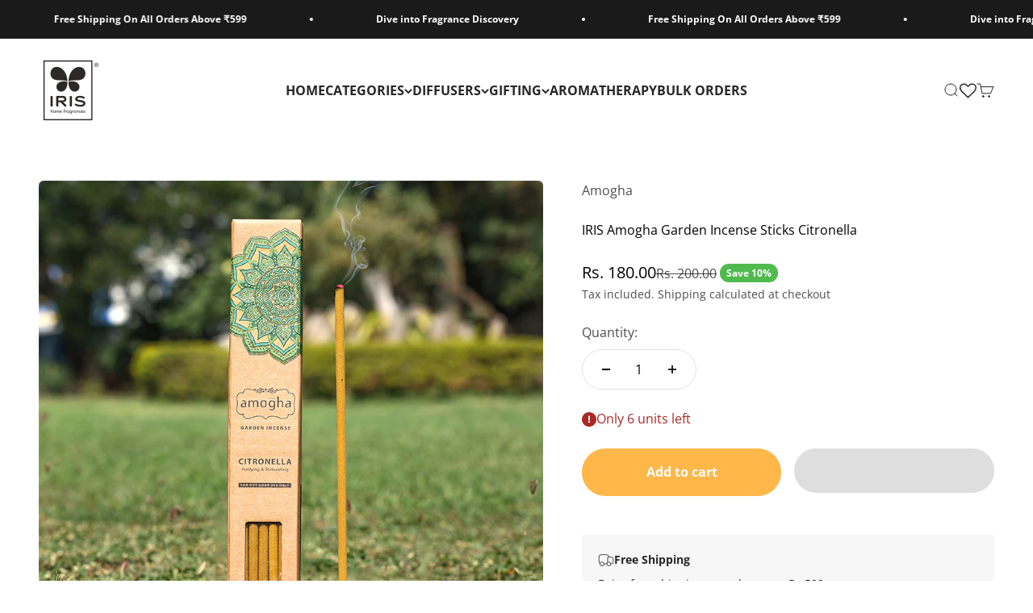

--- FILE ---
content_type: text/css
request_url: https://irishomefragrances.com/cdn/shop/t/46/assets/custom.css?v=63472095731012621221764930670
body_size: 46
content:
@media screen and (pointer: fine){.product-card__quick-buy{opacity:1!important;visibility:visible!important}}.product-card__quick-buy .button{width:98%;margin-block:10px;display:block;margin:10px auto 0!important}@media (min-width: 900px){.product-card .product-card__title{display:-webkit-box;-webkit-line-clamp:1;-webkit-box-orient:vertical;overflow:hidden}.product-card--show-secondary-media .product-card__info{padding:10px 10px 20px!important;align-content:stretch!important}.product-card{border:1px solid #ddd}}.wishlist-wrapper,.wishlisthero-floating button{border-radius:50%;background:#fff}.no-touchevents a:hover .text-animation--underline-in-header,.no-touchevents button:hover .text-animation--underline-in-header{background-size:0!important}.wishlist-wrapper{position:absolute;z-index:2;top:5px;right:5px}span.wishlist-hero-items-count.wishlist-hero-items-count-text-plain.cart-count-bubble.wishlist-hero-header-show-count-only.wishlist-hero-items-count-exists{position:absolute;top:50%}button.btn.product__form--add-to-cart.btn.btn--secondary-accent.button.button--full-width.product-form__buttons{height:54px!important}.custom-h-stack{justify-content:center!important}@media screen and (max-width: 768px){.custom-h-stack{justify-content:center!important;display:block!important;text-align:center}}.pswp--open{display:block!important}.prose a:not(.button),.reversed-link{background:0 0!important}@media screen and (min-width: 1400px){.footer__block--newsletter{flex-basis:20%!important}}@media screen and (min-width: 1000px) and (max-width: 1400px){.footer__block-list{flex-wrap:wrap!important}.footer__block--newsletter{flex-basis:33.33%!important}}.footer .form-control label.floating-label,sale-price.text-on-sale{color:#000!important}.link,.prose a:not(.button){background:0 0!important;transition:none!important}.footer .form-control{background:#fff}.footer .form-control .input,.footer .form-control .select,.footer .form-control .textarea{border-radius:0!important;color:#000!important}.footer .form-control .circle-chevron{background:#d9d9d9!important}.footer .form-control svg.icon.icon-chevron-right-small.reverse-icon{color:#000}.footer .form-control button.circle-chevron:hover{background:#666!important}@media screen and (max-width: 699px){.mobsearchbar_hide{display:none}button.button.button--lg.button--outline.button--secondary.w-full{background:#000!important;box-shadow:none!important;color:#fff!important}}@media screen and (min-width: 350px) and (max-width: 899px){.product-card .product-card__title{display:-webkit-box;-webkit-line-clamp:2;-webkit-box-orient:vertical;overflow:hidden}.product-card__info .v-stack{height:140px!important}}.product-card__info .v-stack{align-content:space-between!important}@media screen and (max-width: 349px){.product-card .product-card__title{display:-webkit-box;-webkit-line-clamp:3;-webkit-box-orient:vertical;overflow:hidden}.product-card__info .v-stack{height:190px!important}}@media screen and (min-width: 700px){.header__icon-list .sm\:hidden{display:none}}
/*# sourceMappingURL=/cdn/shop/t/46/assets/custom.css.map?v=63472095731012621221764930670 */


--- FILE ---
content_type: text/css
request_url: https://cdn.shopify.com/extensions/122dd9a4-b554-47ec-943e-21743278eae5/bogo-797/assets/wbogo2.min.css
body_size: 5835
content:
*{box-sizing:border-box}.nuo-fens-nuo-fens-feeniksPopupMain{align-items:center;background-color:rgba(0,0,0,.5);bottom:0;display:flex;height:100%;justify-content:center;left:0;overflow:auto;padding-bottom:8rem;padding-top:8rem;position:fixed;right:0;top:0;width:100%;z-index:1000000000000000000}.nuo-fens-feeniksPopup{background:#fff;border-radius:17px;max-width:600px;min-height:320px;position:relative;width:100%}.nuo-fens-feeniksPopupBody{max-height:50vh;overflow:auto}.nuo-fens-feeniksPopupBody::-webkit-scrollbar{width:7px}.nuo-fens-feeniksPopupBody::-webkit-scrollbar-track{background-color:transparent}.nuo-fens-feeniksPopupBody::-webkit-scrollbar-thumb{background-color:grey;border-radius:6px}.nuo-fens-feeniksPopupHeader{border-radius:15px 15px 0 0;padding:20px 10px}.nuo-fens-feeniksPopupHeader h2{display:block;font-weight:700;letter-spacing:0;line-height:normal;margin:0;padding:0;text-align:center}.nuo-fens-feeniksPopupHeader h3{font-size:18px;margin:10px 0 0;text-align:center}.nuo-fens-feeniksMainProduct{align-items:flex-start;background:#e5effd;display:flex;padding:30px 25px}.nuo-fens-feeniksMainProduct .nuo-fens-imgBox{cursor:pointer;margin-right:20px;position:relative;width:auto}.nuo-fens-feeniksMainProduct .nuo-fens-imgBox img{border-radius:2px;box-shadow:0 0 2px rgba(0,0,0,.2),0 2px 10px rgba(0,0,0,.1);display:block;height:90px;max-width:none;object-fit:cover;width:90px}.nuo-fens-feeniksMainProduct .nuo-fens-imgBox .greenCircle{background:#50b83c;border-radius:15px;height:15px;position:absolute;right:-5px;top:-5px;width:15px}.nuo-fens-feeniksMainProduct .nuo-fens-imgBox .greenCircle:after{border:2px solid #fff;border-width:0 1px 1px 0;content:"";height:7px;left:6px;position:absolute;top:3px;transform:rotate(40deg);width:3px}.nuo-fens-feeniksMainProduct .nuo-fens-productName{color:#202223;float:left;font-size:14px;font-weight:600;line-height:normal;margin:0}.nuo-fens-productQuantity{color:#202223;margin-left:10px}.nuo-fens-feeniksMainProduct .nuo-fens-productPrice{font-size:14px;font-weight:400;letter-spacing:0;line-height:20px}.nuo-fens-feeniksMainProduct .nuo-fens-productName .upsell-product-link{color:inherit;letter-spacing:0;text-decoration:none;text-transform:capitalize}.nuo-fens-feeniksItem{border-bottom:1px solid hsla(0,0%,80%,.5);list-style:none;margin-left:40px;padding:30px 0 0;position:relative}.nuo-fens-feeniksItem:last-child{border:none}.nuo-fens-feeniksItemInner{align-items:start;display:flex;justify-content:space-between;margin:0;padding-bottom:1.5rem;padding-right:1.5rem}.nuo-fens-feeniksItemInner.addedOpacity{opacity:.5}.nuo-fens-feeniksItem .nuo-fens-prductDesc{align-items:start;display:flex;justify-content:flex-start;margin:0;position:relative;width:100%}.nuo-fens-feeniksItem .nuo-fens-prductDesc .nuo-fens-imgBox{cursor:pointer;padding:2px 2rem;position:relative}.nuo-fens-feeniksItem .nuo-fens-prductDesc .nuo-fens-imgBox .nuo-fens-imgBoxInner{border-radius:2px;box-shadow:0 0 2px rgba(0,0,0,.2),0 2px 10px rgba(0,0,0,.1);display:flex;flex-direction:column;height:80px;justify-content:center;min-width:80px;position:relative;width:80px}.nuo-fens-feeniksItem .nuo-fens-prductDesc .nuo-fens-imgBox .nuo-fens-imgBoxInner img{border-radius:2px;box-shadow:0 0 2px rgba(0,0,0,.2),0 2px 10px rgba(0,0,0,.1);height:80px;object-fit:cover;width:auto}.nuo-fens-feeniksItem:last-child .nuo-fens-imgBox:before{background:transparent;border:1px solid #e6e6e6;border-radius:0 0 0 10px;border-width:0 0 1px 1px;height:162%;top:-33px}.nuo-fens-feeniksOtherProducts ul{margin:0;padding:0}.nuo-fens-feeniksItem .nuo-fens-productAction{align-items:center;display:block;margin:auto 0;position:relative}.nuo-fens-feeniksItem .nuo-fens-productAction .nuo-fens-quantitySelector{margin-right:1rem;position:relative}.nuo-fens-feeniksItem .nuo-fens-productAction .nuo-fens-quantitySelector input{appearance:none;border:1px solid #e6e6e6;color:#515151;font-size:14px;height:1rem;line-height:20px;padding:1.1rem 1rem;width:5rem}.nuo-fens-feeniksItem .nuo-fens-productAction .nuo-fens-quantityButtonWrap{height:100%;position:absolute;right:0;top:0;width:2rem}.nuo-fens-feeniksItem .nuo-fens-productAction .nuo-fens-quantityButtonWrap button{align-items:center;border:1px solid #e6e6e6;cursor:pointer;display:flex;height:50%;justify-content:center;transition:all .1s;width:100%}.nuo-fens-atcButton{margin-left:auto;width:144px}.nuo-fens-feeniksItem .nuo-fens-productAction .nuo-fens-atcButton button{align-items:center;background:#36af7a;border:1px solid #fff;border-radius:4px;box-shadow:inset 0 2px 0 rgb(0 0 0/5%);cursor:pointer;display:flex;font-family:inherit;font-size:14px;font-weight:400;height:auto;justify-content:center;line-height:20px;padding:8px;text-transform:inherit;transition-duration:.1s;transition-property:background-color,border-color,color,fill,stroke;width:100%}.nuo-fens-feeniksItem .nuo-fens-productAction .nuo-fens-atcButton button:hover{opacity:.7}.nuo-fens-feeniksItem .nuo-fens-productAction .nuo-fens-atcButton button svg{margin:0 5px 0 0;width:1.5rem}.nuo-fens-feeniksItem .nuo-fens-infoBox .nuo-fens-productName{color:#202223;font-size:14px;font-weight:600;letter-spacing:0;line-height:normal;overflow-wrap:break-word}.nuo-fens-feeniksItem .nuo-fens-infoBox .nuo-fens-productName .upsell-product-link{color:inherit;text-decoration:none;text-transform:capitalize}.nuo-fens-feeniksItem .nuo-fens-productPrice{font-weight:600;letter-spacing:0;line-height:normal;margin-top:5px}.nuo-fens-feeniksItem .nuo-fens-productPrice .nuo-fens-compare{color:#202223;font-size:14px;font-weight:400;line-height:20px;padding:0 5px 0 0;text-decoration:line-through}.nuo-fens-feeniksItem .nuo-fens-productPrice .nuo-fens-price{color:#d72c0d;font-size:14px;font-weight:600;line-height:20px}.nuo-fens-feeniksItem .nuo-fens-variantSelectorWrap{margin:10px 0 0;max-width:100%;position:relative}.namePriceWrap{display:flex;flex-direction:column;width:100%}.nuo-fens-feeniksItem .nuo-fens-variantSelectorWrap:after{border-width:1px 1px 0 0;content:"";height:6px;position:absolute;right:10px;top:12px;transform:rotate(135deg);width:6px}.nuo-fens-feeniksItem .nuo-fens-variantSelectorWrap select{appearance:none;background:#fff;border:1px solid #e6e6e6;font-family:inherit;font-size:14px;height:auto;padding:5px 25px 5px 10px;position:relative;text-indent:0;width:85%}.nuo-fens-feeniksItem .nuo-fens-infoBox{display:flex;gap:10px;justify-content:space-between;margin:auto 0;width:100%}.nuo-fens-feeniksPopupClose svg{cursor:pointer;position:absolute;right:10px;top:10px}.nuo-fens-feeniksPopupClose svg path{fill:#ccc}.nuo-fens-feeniksPopupClose svg:hover path{fill:#000}.nuo-fens-popup-mark a{color:#bdc1cc;font-size:13px;font-weight:400;line-height:20px;text-decoration-line:none}.nuo-fens-popup-mark{text-align:center}.countdown_timer_wrapper .nuo-fens-popup-mark{padding-top:1rem}.nuo-fens-footer-text{max-width:8rem}.nuo-fens-feeniksPopupFooter button{align-items:center;background:#000;border:1px solid #fff8f8;border-radius:4px;box-shadow:0 2px 1px rgb(0 0 0/5%),0 0 1px rgba(0,0,0,.25);color:#fff;cursor:pointer;display:flex;font-family:inherit;font-size:14px;font-weight:500;justify-content:center;line-height:20px;min-width:9rem;padding:8px 20px;text-transform:inherit;width:auto}.nuo-fens-productAction span{min-width:5rem;overflow-wrap:break-word;padding:0 7px}.nuo-fens-feeniksPopupFooter button:hover{opacity:.7}.nuo-fens-feeniksPopupFooter button svg{height:20px;margin:0 10px 0 0;width:20px}.nuo-fens-feeniksPopupFooter{align-items:center;border-radius:0 0 15px 15px;border-top:1px solid #e6e6e6;display:flex;justify-content:flex-end;padding:1rem 2.1rem}.nuo-fens-now-no-thanks{font-size:14px;font-weight:400;left:20px;letter-spacing:0;line-height:20px;margin:0 20px 0 0;overflow-wrap:break-word;position:absolute;text-decoration:underline;text-transform:inherit;width:30%}.nuo-fens-feeniksPopupFooter button.nuo-fens-checkout{margin:0 0 0 10px}.nuo-fens-imgBox svg{stroke:#fff;stroke-width:5px;border-radius:50%;display:block;height:15px;position:absolute;right:-7px;top:-5px;width:15px}.nuo-fens-imgBox svg circle{stroke:#50b83c;stroke-width:2px}.nuo-fens-animated-checkmark--finished{box-shadow:inset 0 0 0 30px #50b83c}.nuo-fens-origin-center{-webkit-transform-origin:center;transform-origin:center}.nuo-fens-animated-arrow--finished>circle,.nuo-fens-animated-arrow--finished>path,.nuo-fens-animated-checkmark--finished>circle,.nuo-fens-animated-checkmark--finished>path{stroke-dashoffset:0;-webkit-transform:translate(0);transform:translate(0)}.checkmark__check{stroke-dasharray:48;stroke-dashoffset:48;-webkit-animation:animated-stroke .3s cubic-bezier(.65,0,.45,1) .8s forwards;animation:animated-stroke .3s cubic-bezier(.65,0,.45,1) .8s forwards;-webkit-transform-origin:50% 50%;transform-origin:50% 50%}.checkmark__circle{stroke-dasharray:166;stroke-dashoffset:166;stroke-miterlimit:10;fill:none;-webkit-animation:animated-stroke .6s cubic-bezier(.65,0,.45,1);animation:animated-stroke .6s cubic-bezier(.65,0,.45,1)}.nuo-fens-feeniksFbtContainer{margin:0 auto;max-width:1170px;padding:0 30px 50px}.nuo-fens-feeniksFbtContainer .nuo-fens-fbtHeading h2{font-size:24px;font-weight:600;letter-spacing:0;line-height:normal;margin:30px 0}.nuo-fens-feeniksFbtContainer .text-center{text-align:center}.nuo-fens-feeniksFbtContainer .text-left{text-align:left}.nuo-fens-feeniksFbtContainer .text-right{text-align:right}.nuo-fens-feeniksFbtContainer.nuo-fens-bundle-list-item_2 .nuo-fens-fbtImageRow .nuo-fens-fbtImagePlusWrap{width:40%}.nuo-fens-feeniksFbtContainer.nuo-fens-bundle-list-item_2 .nuo-fens-fbtImageRow .nuo-fens-fbtImageBox{width:45%}.nuo-fens-feeniksFbtContainer.nuo-fens-bundle-list-item_2 .nuo-fens-fbtImageRow .nuo-fens-fbtPlusSign{width:10%}.nuo-fens-feeniksFbtContainer.nuo-fens-bundle-list-item_1 .nuo-fens-fbtImageRow .nuo-fens-fbtImagePlusWrap{width:20%}.nuo-fens-feeniksFbtContainer.nuo-fens-bundle-list-item_1 .nuo-fens-fbtImageRow .nuo-fens-fbtImageBox{width:100%}.nuo-fens-feeniksFbtContainer.nuo-fens-bundle-list-item_4 .nuo-fens-fbtImageRow .nuo-fens-fbtImageBox{width:21%}.nuo-fens-feeniksFbtContainer .nuo-fens-fbtImageRow{align-items:center;display:flex;flex-wrap:wrap}.nuo-fens-feeniksFbtContainer .nuo-fens-fbtImageRow .nuo-fens-fbtProductBgImage{background-position:50%!important;background-repeat:no-repeat!important;background-size:contain!important;background:#fff;border:1px solid #ededed;display:block;height:100%;max-width:100%;padding:100% 0 0;width:100%}.nuo-fens-feeniksFbtContainer .nuo-fens-fbtImageRow .nuo-fens-fbtProductBgImage.nuo-fens-fbtProductBgImageHover{bottom:0;height:auto;left:0;opacity:0;position:absolute;right:0;top:0;width:100%}.nuo-fens-feeniksFbtContainer .nuo-fens-fbtImageRow .nuo-fens-fbtImagePlusWrap{align-items:center;display:flex;flex-wrap:wrap;width:60%}.nuo-fens-feeniksFbtContainer .nuo-fens-fbtImageRow .nuo-fens-fbtATCBox{width:14%}.nuo-fens-feeniksFbtContainer .nuo-fens-fbtImageRow .nuo-fens-fbtPlusSign{font-size:30px;margin:0;width:5%}.nuo-fens-feeniksFbtContainer .nuo-fens-fbtImageRow .nuo-fens-fbtImageBox{cursor:pointer;position:relative;width:30%}.nuo-fens-feeniksFbtContainer .nuo-fens-fbtImageRow .nuo-fens-fbtEqualSign{font-size:30px;padding:0;width:6%}.nuo-fens-feeniksFbtContainer .nuo-fens-fbtImageRow .nuo-fens-fbtAddtocart button{border:none;border-radius:0;letter-spacing:0;line-height:normal;padding:15px 30px;text-transform:uppercase;width:100%}.nuo-fens-feeniksFbtContainer .nuo-fens-fbtImageRow .nuo-fens-fbtTotalPrice{font-family:inherit;font-size:20px;font-weight:600;line-height:normal;margin:0 0 10px;padding:0}.nuo-fens-feeniksFbtContainer .nuo-fens-fbtDescRow{display:block;margin:30px 0 0}.nuo-fens-feeniksFbtContainer .nuo-fens-fbtDescBox{align-items:center;display:flex;flex-wrap:wrap;margin:0 0 10px;position:relative}.nuo-fens-feeniksFbtContainer .nuo-fens-fbtDescBox label{background:#000;border:1px solid #000;border-radius:2px;height:20px;left:0;position:absolute;width:20px}.nuo-fens-feeniksFbtContainer .nuo-fens-fbtDescBox input#fbtCheckBox:checked~label:before{border:2px solid #fff;border-left:0;border-top:0;content:"";height:10px;left:7px;position:absolute;top:2px;transform:rotate(37deg);width:5px}.nuo-fens-feeniksFbtContainer .nuo-fens-fbtDescBox input#fbtCheckBox{height:20px;margin:0;opacity:0;width:20px;z-index:1}.nuo-fens-feeniksFbtContainer .nuo-fens-fbtDescRow .nuo-fens-fbtProductTitle a{color:inherit;font-weight:400;letter-spacing:0;line-height:normal;margin:0;padding:0 15px;text-decoration:none}.nuo-fens-feeniksFbtContainer .nuo-fens-fbtDescRow .nuo-fens-fbtProductVariantSelector{appearance:none;-webkit-appearance:none;background:transparent;background-image:none!important;border:1px solid #e5e5e5;font-size:12px;height:30px;margin:0 15px 0 0;min-width:100px;padding:0 20px 0 5px;position:relative}.nuo-fens-feeniksFbtContainer .nuo-fens-fbtDescRow .nuo-fens-fbtProductVariantSelector:after{border:1px solid #000;content:"";height:20px;position:absolute;right:8px;top:0;width:20px;z-index:1}.nuo-fens-feeniksFbtContainer .nuo-fens-fbtDescRow .nuo-fens-fbtProductPrice{font-weight:400;letter-spacing:0;line-height:normal;padding:0 15px 0 0}.nuo-fens-feeniksFbtContainer .nuo-fens-fbtDescRow .nuo-fens-fbtProductTitle{margin:0}.nuo-fens-product-variant-field:not([disabled]){cursor:pointer}.nuo-fens-product-variant-field{appearance:none;background-color:#fff!important;background-image:url("data:image/svg+xml;charset=utf-8,%3Csvg xmlns='http://www.w3.org/2000/svg' width='8' height='5'%3E%3Cpath fill='%23666' d='m0 0 3.5 4.4C3.7 4.4 7.1 0 7.1 0H0z'/%3E%3C/svg%3E")!important;background-position:right 10px center!important;background-repeat:no-repeat!important;background-size:initial!important;border:1px solid rgba(0,0,0,.1)!important;border-radius:5px;font-size:1em;line-height:1.2;margin:0 10px 0 0!important;min-width:70px;padding:8px 28px 8px 14px}@media screen and (max-width:1024px){.nuo-fens-feeniksFbtContainer .nuo-fens-fbtImageRow .nuo-fens-fbtImagePlusWrap{width:74%}.nuo-fens-feeniksFbtContainer .nuo-fens-fbtImageRow .nuo-fens-fbtATCBox{width:20%}}@media screen and (max-width:600px){.nuo-fens-feeniksFbtContainer{padding:0 10px 30px}.nuo-fens-feeniksFbtContainer .nuo-fens-fbtImageRow .nuo-fens-fbtPlusSign{font-size:20px;margin:0 5px;width:5%}.nuo-fens-feeniksFbtContainer .nuo-fens-fbtImageRow .nuo-fens-fbtImageBox{width:27%}.nuo-fens-feeniksFbtContainer .nuo-fens-fbtImageRow .nuo-fens-fbtEqualSign{font-size:25px;padding:0 15px;width:5%}.nuo-fens-feeniksFbtContainer .nuo-fens-fbtImageRow .nuo-fens-fbtATCBox{margin:20px 0 0;width:100%}.nuo-fens-feeniksFbtContainer .nuo-fens-fbtImageRow .nuo-fens-fbtImagePlusWrap,.nuo-fens-feeniksFbtContainer.nuo-fens-bundle-list-item_2 .nuo-fens-fbtImageRow .nuo-fens-fbtImagePlusWrap{width:91%}.nuo-fens-feeniksFbtContainer .nuo-fens-fbtDescBox label{top:2px}.nuo-fens-feeniksFbtContainer .nuo-fens-fbtDescRow .nuo-fens-fbtProductTitle{max-width:300px;padding:0 15px 5px 5px;text-align:left!important}.nuo-fens-feeniksFbtContainer .nuo-fens-fbtDescBox{margin:0 0 20px}.nuo-fens-product-variant-field{padding:6px 26px 6px 10px}.nuo-fens-feeniksFbtContainer .nuo-fens-fbtDescRow .nuo-fens-fbtProductPrice{padding:0 15px 5px 0}.nuo-fens-feeniksFbtContainer.nuo-fens-bundle-list-item_2 .nuo-fens-fbtImageRow .nuo-fens-fbtImageBox{width:43%}.nuo-fens-feeniksFbtContainer .nuo-fens-product-variant-field{margin:0 10px 5px 0!important;padding:5px 28px 5px 10px!important}.nuo-fens-feeniksFbtContainer.nuo-fens-bundle-list-item_4 .nuo-fens-fbtImageRow .nuo-fens-fbtImageBox{width:19%}}.nuo-fens-feeniksFbtContainer{font-family:inherit;font-size:20px}.nuo-fens-feeniksFbtContainer .nuo-fens-fbtDescRow .nuo-fens-fbtProductTitle a{font-family:inherit;font-size:16px}.nuo-fens-feeniksFbtContainer .nuo-fens-fbtDescRow .nuo-fens-fbtProductPrice{color:#000;font-family:inherit;font-size:14px}.nuo-fens-feeniksFbtContainer .nuo-fens-fbtDescRow .nuo-fens-fbtProductPrice span.nuo-fens-product-price{color:#7f7f7f}.nuo-fens-feeniksFbtContainer .nuo-fens-fbtImageRow .nuo-fens-fbtAddtocart button{background:#000;color:#fff;font-family:inherit;font-size:16px}.nuo-fens-feeniksPopupHeader h2{font-family:inherit;font-size:20px}.nuo-fens-feeniksItem .nuo-fens-productPrice{color:#000;font-family:inherit;font-size:14px}.wbadge{--inset:0;height:100%;overflow:hidden;position:absolute;text-align:center;width:100%;z-index:1!important}.wbadge:after{content:"";display:block;padding-bottom:100%}.wbadge-content{background:var(--background);color:var(--color);height:100%;min-height:1.5em;padding-top:30%;position:absolute;width:100%}.wbadge-text{font-weight:400}.wbadge-position-topLeft{bottom:auto;left:0;right:auto;top:0}.wbadge-position-topRight{bottom:auto;left:auto;right:0;top:0}.wbadge-position-bottomLeft{bottom:0;left:0;right:auto;top:auto}.wbadge-position-bottomRight{bottom:0;left:auto;right:0;top:auto}.wbadge-position-topLeft .wbadge-content{bottom:auto;left:var(--inset);right:auto;top:var(--inset)}.wbadge-position-topRight .wbadge-content{bottom:auto;left:auto;right:var(--inset);top:var(--inset)}.wbadge-position-bottomLeft .wbadge-content{bottom:var(--inset);left:var(--inset);right:auto;top:auto}.wbadge-position-bottomRight .wbadge-content{bottom:var(--inset);left:auto;right:var(--inset);top:auto}.wbadge-type-ribbon{background:none!important;border-width:0;height:100%;width:100%}.wbadge-type-ribbon .wbadge-content{--inset:40px;border-left:none!important;border-right:none!important;height:auto;min-height:1.7em;padding:0;width:100%}.wbadge-type-ribbon .wbadge-text{margin:0 auto;width:8em}.wbadge-type-corner{--inset:0;background:none}.wbadge-type-corner .wbadge-content{align-items:center;background:var(--background);border-left:none!important;border-right:none!important;border-top:none!important;display:flex;flex-direction:column;height:auto;justify-content:flex-end;padding:0;width:100%}.wbadge-type-corner .wbadge-text{padding-top:40px;width:6em}.wbadge-type-corner.wbadge-position-topLeft .wbadge-content,.wbadge-type-ribbon.wbadge-position-topLeft .wbadge-content{transform:rotate(-45deg) translate(-50%);transform-origin:0 0}.wbadge-type-corner.wbadge-position-topRight .wbadge-content,.wbadge-type-ribbon.wbadge-position-topRight .wbadge-content{transform:rotate(45deg) translate(50%);transform-origin:100% 0}.wbadge-type-corner.wbadge-position-bottomLeft .wbadge-content,.wbadge-type-ribbon.wbadge-position-bottomLeft .wbadge-content{transform:rotate(45deg) translate(-50%);transform-origin:0 100%}.wbadge-type-corner.wbadge-position-bottomRight .wbadge-content,.wbadge-type-ribbon.wbadge-position-bottomRight .wbadge-content{transform:rotate(-45deg) translate(50%);transform-origin:100% 100%}.wbadge-type-corner.wbadge-position-bottomLeft .wbadge-content,.wbadge-type-corner.wbadge-position-bottomRight .wbadge-content{justify-content:flex-start}.wbadge-type-corner.wbadge-position-bottomLeft .wbadge-text,.wbadge-type-corner.wbadge-position-bottomRight .wbadge-text{padding-bottom:40px;padding-top:.5em}.wbadge-type-circle .wbadge-content{border:2px solid transparent;border-radius:50%;height:auto;padding:0 0 calc(5em - 4px);width:5em}.wbadge-type-circle .wbadge-text{left:50%;position:absolute;top:50%;transform:translate(-50%,-50%);width:100%}.wbadge-type-banner{--inset:0;width:100%}.wbadge-type-banner .wbadge-content{align-items:center;background:var(--background);border-left:none!important;border-right:none!important;display:flex;height:auto;justify-content:center;padding:0;width:100%}.wbadge-type-banner.wbadge-position-topLeft .wbadge-content,.wbadge-type-banner.wbadge-position-topRight .wbadge-content{border-top:none!important}.wbadge-type-banner.wbadge-position-bottomLeft .wbadge-content,.wbadge-type-banner.wbadge-position-bottomRight .wbadge-content{border-bottom:none!important}.wbadge-type-oval .wbadge-content,.wbadge-type-rectangle .wbadge-content{align-items:center;background:var(--background);background-image:var(--background-image);display:flex;height:auto;justify-content:center;max-width:66%;min-width:15%;padding:.25em .5em;width:auto}.wbadge-type-oval .wbadge-text,.wbadge-type-rectangle .wbadge-text{width:auto}.wbadge-type-oval .wbadge-content{border-radius:100px}.wbadge-type-pennant,.wbadge-type-swallowtail{border:none;border-radius:0;height:auto;max-width:66%;min-width:33%;width:auto}.wbadge-type-pennant.wbadge-position-topLeft,.wbadge-type-swallowtail.wbadge-position-topLeft{bottom:auto;left:var(--inset);right:auto;text-align:left;top:var(--inset)}.wbadge-type-pennant.wbadge-position-topRight,.wbadge-type-swallowtail.wbadge-position-topRight{bottom:auto;left:auto;right:var(--inset);text-align:right;top:var(--inset)}.wbadge-type-pennant.wbadge-position-bottomLeft,.wbadge-type-swallowtail.wbadge-position-bottomLeft{bottom:var(--inset);left:var(--inset);right:auto;text-align:left;top:auto}.wbadge-type-pennant.wbadge-position-bottomRight,.wbadge-type-swallowtail.wbadge-position-bottomRight{bottom:var(--inset);left:auto;right:var(--inset);text-align:right;top:auto}.wbadge-type-pennant.wbadge-position-bottomLeft .wbadge-content,.wbadge-type-pennant.wbadge-position-bottomRight .wbadge-content,.wbadge-type-pennant.wbadge-position-topLeft .wbadge-content,.wbadge-type-pennant.wbadge-position-topRight .wbadge-content,.wbadge-type-swallowtail.wbadge-position-bottomLeft .wbadge-content,.wbadge-type-swallowtail.wbadge-position-bottomRight .wbadge-content,.wbadge-type-swallowtail.wbadge-position-topLeft .wbadge-content,.wbadge-type-swallowtail.wbadge-position-topRight .wbadge-content{border:none!important;bottom:auto;left:auto;right:auto;top:auto}.wbadge-type-pennant.wbadge-position-bottomRight .wbadge-content,.wbadge-type-pennant.wbadge-position-topRight .wbadge-content,.wbadge-type-swallowtail.wbadge-position-bottomRight .wbadge-content,.wbadge-type-swallowtail.wbadge-position-topRight .wbadge-content{margin:0 0 0 auto;text-align:right}.wbadge-type-pennant:after,.wbadge-type-swallowtail:after{display:none}.wbadge-type-pennant svg,.wbadge-type-swallowtail svg{fill:var(--background);height:100%;left:0;position:absolute;top:0;width:100%}.wbadge-type-pennant.wbadge-position-bottomRight svg,.wbadge-type-pennant.wbadge-position-topRight svg,.wbadge-type-swallowtail.wbadge-position-bottomRight svg,.wbadge-type-swallowtail.wbadge-position-topRight svg{transform:rotate(180deg)}.wbadge-type-pennant .wbadge-content,.wbadge-type-swallowtail .wbadge-content{background:none!important;display:flex;flex-direction:column;height:auto;justify-content:center;padding:0;position:relative;width:90%}.wbadge-type-pennant .wbadge-text,.wbadge-type-swallowtail .wbadge-text{padding:.5em}.wbadge-border .wbadge-content{border-color:var(--color);border-style:solid}.wbadge-border svg{stroke:var(--color);stroke-width:2px}.feks_line_item_discounted{display:flex}.feks_price_final_amount{float:right}.feks_price_final_amount.feks_price_final_amount_Boundless,.feks_price_final_amount.feks_price_final_amount_Responsive{float:none!important}.feks_price_final_amount.feks_price_final_amount_Broadcast{min-width:unset!important}.feks_price_saved_total{width:100%}.feks_price_saved_total.feks_price_saved_total_Responsive{width:74%}.feks_price_saved_total_Motion{width:auto}.feks_price_final_total_Motion{display:flex;justify-content:space-between}.feks_line_item_discounted.Motion{justify-content:space-between}.feks_price_final_total_Showcase,.feks_price_saved_total_Broadcast,.feks_price_saved_total_Motion,.feks_price_saved_total_Showcase,.feks_price_saved_total_Streamline,.feks_total_saved_text_Broadcast,.feks_total_saved_text_Motion,.feks_total_saved_text_Showcase,.feks_total_saved_text_Streamline{text-align:start}.feks_price_final_amount_Empire,.feks_price_final_total_Envy,.feks_price_final_total_Responsive,.feks_price_saved_amount_Blockshop,.feks_price_saved_amount_Broadcast,.feks_price_saved_amount_Canopy,.feks_price_saved_amount_District,.feks_price_saved_amount_Empire,.feks_price_saved_amount_Envy,.feks_price_saved_amount_Expanse,.feks_price_saved_amount_Flow,.feks_price_saved_amount_Icon,.feks_price_saved_amount_Motion,.feks_price_saved_amount_Parallax,.feks_price_saved_amount_Pipeline,.feks_price_saved_amount_Responsive,.feks_price_saved_amount_Retina,.feks_price_saved_amount_Showcase,.feks_price_saved_amount_Streamline,.feks_price_saved_amount_Symmetry,.feks_price_saved_amount_Testament,.feks_price_saved_amount_Venue,.feks_price_saved_amount_default,.feks_price_saved_total_Envy,.feks_price_saved_total_Responsive,.feks_total_saved_text_Envy,.feks_total_saved_text_Responsive{text-align:end}.feks_price_final_total_Icon,.feks_price_final_total_Testament{width:100%}.feks_price_final_total_Responsive{width:83%}.wizz_bogo_table{border-collapse:collapse}.wizz_bogo_table td,.wizz_bogo_table th{border:1px solid #d3d3d3;font-size:16px;padding:0 0 0 1%;width:50%}.wizz-timer-block{display:none}.countdown_timer_wrapper{align-items:center;border:0 solid #fff;display:flex;flex:auto;flex-flow:column;margin-bottom:20px;margin-top:20px;padding-bottom:10px;padding-top:10px;text-align:center}.countdown_timer_wrapper h2{font-size:30px;font-weight:500;letter-spacing:normal;line-height:1.2;margin:0;padding:0;text-transform:none}.countdown_timer_subheading{font-size:18px;letter-spacing:normal;line-height:1.2;margin:0;padding:.5rem 0}.countdown_wrapper{-webkit-box-align:center;display:grid;gap:0 2px;grid-template-columns:0fr 15px 0fr 15px 0fr 15px 0fr;place-items:center}.countdown_time{font-feature-settings:"tnum";font-variant-numeric:tabular-nums;font-weight:700}.countdown_legend{grid-column:span 2/auto;padding-right:10px;text-align:center}.two_dot{font-weight:700;justify-self:center;line-height:.8}.last{grid-column:span 1/auto;padding-right:0;text-align:center}.fls_main{margin:1rem auto;width:calc(100% - 7rem)}.fls_buy_it_now{background-color:#000;border:1px solid;line-height:1.2;margin:1rem 0}.fls_buy_it_now,.fls_buy_it_now span{font-size:1.5rem;letter-spacing:.1rem}.fls_buy_it_now span{color:#fff;line-height:2rem}#discos_snackbar_notify{background-color:#fff;border-radius:8px;box-shadow:0 0 2px rgba(0,0,0,.2),0 4px 20px rgba(0,0,0,.2);color:#000;font-size:17px;left:50%;margin-left:-125px;min-width:250px;position:fixed;text-align:center;top:30px;visibility:hidden;z-index:100000000000000000}#discos_snackbar_notify.show{animation:fadein .5s;visibility:visible}@-webkit-keyframes fadein{0%{opacity:0;top:0}to{opacity:1;top:30px}}@keyframes fadein{0%{opacity:0;top:0}to{opacity:1;top:30px}}@-webkit-keyframes fadeout{0%{opacity:1;top:30px}to{opacity:0;top:0}}@keyframes fadeout{0%{opacity:1;top:30px}to{opacity:0;top:0}}.discos-main-banner-wrapper{align-items:center;display:flex;justify-content:flex-end}.discos-banner-text{line-height:1.3em;text-align:center;text-decoration:none;width:100%}.discos-close-icon{cursor:pointer;padding-right:10px;position:absolute;right:0}.discos-banner-preview-content{align-items:center;display:flex;gap:16px;justify-content:center;padding:10px 0 0;position:relative;text-align:center;width:100%}.discos-banner__content{display:flex;flex-direction:column;position:relative}.discos-banner__text{line-height:1.2}.banner-schedule-timer{align-items:center;display:flex;gap:4px;justify-content:center}.banner-timer-wrp{background:#f81c3c;border-radius:4px;margin:auto 0}.banner-schedule-timer__box{width:auto}.box-number{font-feature-settings:"clig" off,"liga" off;font-size:18px;font-style:normal;font-weight:600}.box-number,.box-text{line-height:1;text-align:center}.box-text{font-feature-settings:"clig" off,"liga" off;font-size:8px;font-style:normal;font-weight:400}.colon{border-left:1px solid;height:25px}:root{--wizz-background:rgba(0,128,96,.1);--wizz-black:#000;--wizz-sbm-button:#008060}.wizz-widget p{margin:0}.wizz-widget{border-radius:8px;clear:both;display:flex;flex-direction:column;font-size:16px;margin:1rem 0;padding:10px}.wizz_radio_check{display:block!important}.wizz-radio [type=radio]:checked+label span.radio_check,.wizz_radio_check{background-color:var(--wizz-sbm-button);border-radius:6px;height:10px;margin:0 auto;width:10px}.wizz-radio [type=radio]:checked+label span.radio_check{display:block}.wizz-radio .radio_check{display:none}.wizz-radio [type=radio]+label{align-items:center;border:2px solid var(--wizz-sbm-button);border-radius:10px;cursor:pointer;display:flex;height:20px;justify-content:center;margin:5px 1rem;width:20px}.wizz_volume_discount_main{border:2px solid var(--wizz-sbm-button);border-radius:8px;cursor:pointer;margin-top:1rem}.wizz_volume_discount_main_inner{align-content:center;align-items:center;display:flex;flex-wrap:nowrap;justify-content:flex-start}.wizz_vol_discount_title{display:flex;flex-direction:column;justify-content:center;width:40%}.wizz_upsell_price{align-items:flex-end;display:flex;flex-direction:column;flex-wrap:nowrap;width:43%}.wizz-radio input{position:absolute;visibility:hidden}.wizz-widget .wizz-most-popular-img.wizz-most-popular-show{align-items:flex-start;display:flex;height:20px;justify-content:space-between;pointer-events:none;position:relative;top:0;width:100%;z-index:1}.wizz-widget .wizz-most-popular-img{display:none}.wizz-widget .wizz-most-popular-img #wizz-icon{margin-right:7px;position:relative;top:-2px;width:24px}.wizz-widget .wizz-most-popular-img #wizz-icon>svg{height:19.5px}.wizz-widget .wizz-most-popular-img #wizz-label{background:var(--wizz-black);border-radius:6px 4px 4px 0;color:#fff;font-size:12px;font-weight:700;padding:0 10px}.wizz-widget .wizz_submit_btn{background-color:var(--wizz-sbm-button);border:1px solid transparent;border-radius:5px;color:#fff;cursor:pointer;font-size:16px;margin-top:1.5rem;min-height:4rem;width:100%}.wizz-widget .wizz_trademark_section{color:#919eab;font-size:13px;margin-top:1rem}.wizz-widget .wizz_vol_discount_price{font-weight:unset;text-decoration:line-through}.wizz-widget .wizz_vol_discount_compareAtPrice{font-weight:900}.wizz-widget .wizz_vol_discount_compareAtPrice>span{font-weight:400}.wizz_widget_footer{align-items:center;display:flex;flex-direction:column;justify-content:center}.wizz_widget_footer .wizz_widget_subtotal span:first-child{text-decoration:line-through}.wizz_widget_footer .wizz_widget_subtotal span:nth-child(2){font-weight:700}.wizz_widget_head .wizz_widget_heading{font-weight:600}@media screen and (max-width:1024px){.wizz-radio label{margin:5px .5rem}.wizz_vol_discount_title{width:43%}}@media screen and (max-width:768px){.wizz_upsell_price{width:42%}}@media screen and (max-width:540px){.wizz_upsell_price{width:47%}}@media screen and (max-width:425px){.wizz_upsell_price{width:45%}}@media screen and (max-width:320px){.wizz_upsell_price{width:43%}}@media screen and (max-width:280px){.wizz_vol_discount_title{width:32%}.wizz_upsell_price{width:50%}}.wizz_drawer_custom_Boundless{max-height:100%;overflow-y:auto}.wizz_drawer_footer_custom_Boundless{background-color:#f6f6f6;height:auto!important;position:absolute}.urgency_timer{animation:utFadeIn .5s ease-in-out;display:none;font-size:16px;justify-content:center;line-height:1rem;padding:5px 0}.urgency_timer_clock{align-items:center;display:flex;padding:0 6px}.urgency_timer_content{flex-direction:row;justify-content:center;margin:0}.urgency_days,.urgency_hrs,.urgency_mins,.urgency_secs,.urgency_timer_content{align-items:center;display:flex;font-weight:500}.urgency_txt{font-size:11px;padding:1px 2px 0 3px}.urgency_timer_text{align-items:center;display:flex;font-size:12px;font-weight:500;padding-right:5px}.ut_segment{display:flex;gap:1px}.ut_card{align-items:center;background:#000;border-radius:3px;box-shadow:0 0 3px rgba(0,0,0,.1),0 4px 20px rgba(0,0,0,.15);color:#fff;display:inline-flex;font-family:Advent Pro,sans-serif;font-weight:300;height:22px;justify-content:center;margin:0 0 0 1px;padding:2px;position:relative;width:16px}@keyframes utFadeIn{0%{opacity:0}to{opacity:1}}@media only screen and (max-width:600px){.nuo-fens-infoBox{gap:5px}.nuo-fens-feeniksItem .nuo-fens-productPrice{margin-top:unset}.nuo-fens-feeniksPopupHeader{padding:10px}.nuo-fens-feeniksItem .nuo-fens-prductDesc .nuo-fens-imgBox .nuo-fens-imgBoxInner img{height:60px}.nuo-fens-feeniksItem .nuo-fens-prductDesc .nuo-fens-imgBox .nuo-fens-imgBoxInner{height:60px;min-width:60px;width:60px}.nuo-fens-feeniksMainProduct .nuo-fens-imgBox img{height:70px;width:70px}.nuo-fens-feeniksOtherProducts ul{padding:0}.nuo-fens-feeniksItem{border:none;border-bottom:1px solid hsla(0,0%,80%,.5);list-style:none none;margin:0 0 0 25px;padding-top:10px;position:relative}.nuo-fens-feeniksMainProduct{align-items:flex-start;background:#e5effd;display:flex;padding:1rem}.nuo-fens-feeniksItem .nuo-fens-prductDesc{padding:0;width:100%}.nuo-fens-feeniksItem .nuo-fens-productAction{width:100%}.nuo-fens-feeniksItemInner{align-items:start;display:block;justify-content:space-between;padding:0 1.5rem 0 0}.nuo-fens-feeniksItem .nuo-fens-prductDesc .nuo-fens-imgBox{padding:0 10px}.nuo-fens-feeniksItem .nuo-fens-atcButton{margin:unset;width:100%}.nuo-fens-feeniksItem .nuo-fens-infoBox{display:flex;flex-direction:column;gap:10px;max-width:100%;padding:0 10px;width:100%}.nuo-fens-feeniksItem .nuo-fens-prductDesc .nuo-fens-imgBox:before{display:none}.nuo-fens-nuo-fens-feeniksPopupMain{padding:0 7px}.nuo-fens-feeniksItem .nuo-fens-productAction .nuo-fens-quantityButtonWrap{display:none}.nuo-fens-feeniksItem .nuo-fens-productAction .nuo-fens-quantitySelector input{padding:.9rem .4rem}.nuo-fens-feeniksItem .nuo-fens-productAction .nuo-fens-atcButton button{font-family:inherit;font-size:14px;font-weight:500;line-height:18px;padding:8px 13px 8px 10px}.nuo-fens-feeniksItem .nuo-fens-variantSelectorWrap{margin:5px 0 0}.nuo-fens-feeniksItem .nuo-fens-variantSelectorWrap select{height:auto;width:100%}.nuo-fens-feeniksItem .nuo-fens-variantSelectorWrap:after{top:12px}.nuo-fens-feeniksPopupFooter button{font-family:inherit;font-size:14px;font-weight:500;line-height:20px;padding:5px 13px;width:75%}.nuo-fens-feeniksPopupFooter button.nuo-fens-checkout{font-size:unset;margin:unset;min-width:unset}.nuo-fens-now-no-thanks{display:block;font-size:15px;font-weight:400;left:0;line-height:20px;margin-right:0;order:1;position:relative;text-align:center;text-decoration-line:underline;width:100%}.nuo-fens-feeniksPopupBody{margin:0;max-height:60vh}.nuo-fens-feeniksPopupFooter{flex-wrap:wrap;gap:5px;justify-content:center;padding:10px}.nuo-fens-feeniksPopupHeader h2{word-break:break-word}.nuo-fens-feeniksItem .nuo-fens-infoBox .nuo-fens-productName .upsell-product-link,.nuo-fens-feeniksMainProduct .nuo-fens-productName .upsell-product-link{display:block}.nuo-fens-feeniksPopupBody::-webkit-scrollbar{width:7px!important}.nuo-fens-feeniksPopupFooter button svg{margin:0 5px 0 0;width:2em}.nuo-fens-feeniksItem .nuo-fens-prductDesc .nuo-fens-imgBox .nuo-fens-imgBoxInner{margin:0 0 0 10px}.urgency_days,.urgency_hrs,.urgency_mins,.urgency_secs{flex-direction:column;margin:0 6px 0 0}.urgency_txt{padding:3px 2px 0 3px}.discos-banner-preview-content{flex-direction:column;gap:12px}}.ul.order-discount--cart-list{text-decoration:none}.discos_custom_strike_price{text-decoration:line-through!important}.discos_popup_button--loading .popup_add_to_cart__text{opacity:0;visibility:hidden}.discos_popup_button--loading:after{animation:button-loading-spinner 1s linear infinite;border:2px solid #fff;border-left-color:transparent;border-radius:50%;content:"";height:20px;margin:0 auto;position:absolute;width:20px}@keyframes button-loading-spinner{0%{transform:rotate(0deg)}to{transform:rotate(1turn)}}.discos-banner__text-goal{font-weight:700}.wprogress_banner_content{align-items:center;display:flex;gap:5px;justify-content:center;padding:10px 30px;position:relative;text-align:center;width:100%}.wizz_badge_img--svg{align-items:flex-start;display:inline-flex!important;height:60px!important;justify-content:flex-end}

--- FILE ---
content_type: text/css
request_url: https://irishomefragrances.com/cdn/shop/t/46/assets/wizzyCustom.css?v=41193670673433027801759152201
body_size: 1453
content:
:root{--wizzy-primary: black}.jdgm-star{color:#ffb74a}.wizzy-autocomplete-wrapper.onLeft .wizzy-autocomplete-suggestions,.wizzy-autocomplete-wrapper .wizzy-autocomplete-top-products{background-color:#f7f7f7}.product-card__quick-buy .sold-out-btn{background-color:#ccc;color:#666;cursor:not-allowed;opacity:.6;border:1px solid #aaa;pointer-events:none;width:98%;margin-block:10px;display:block;margin:10px auto 0!important}@media screen and (min-width: 768px){.wizzy-autocomplete-open .search-drawer::part(content){clip-path:none!important}.wizzy-search-wrapper .wizzy-search-results-container .wizzy-search-results .wizzy-search-results-list{grid:var(--product-list-grid);gap:var(--product-list-gap);scroll-padding-top:calc(var(--sticky-area-height) + 20px);display:grid;position:relative;--product-list-grid: auto-flow dense / repeat(var(--product-list-items-per-row), minmax(0, 1fr));--product-list-items-per-row: 4;--product-list-gap: var(--product-list-row-gap) var(--product-list-column-gap);--product-list-row-gap: var(--spacing-12);--product-list-column-gap: var(--grid-gutter);--grid-gutter: var(--spacing-6);margin-bottom:3rem}button.btn.product__form--add-to-cart.btn.btn--secondary-accent.button.button--full-width.product-form__buttons{height:40px!important}.wizzy-search-wrapper .wizzy-search-filters-left .wizzy-facet-body,.wizzy-search-wrapper .wizzy-search-filters-top .wizzy-facet-body{z-index:1;background:#fff;border:1px solid #e3e3e3;position:absolute;top:100%;left:0;border:1px solid rgba(0,0,0,.2);box-shadow:0 0 5px #0000001a;border-radius:8px;width:fit-content;background-color:#fff;z-index:2;padding:10px 14px;animation:animateMenuOpen var(--duration-default) ease}.wizzy-search-wrapper{max-width:unset;--container-inner-width: min((100vw - var(--scrollbar-width, 0px)) - var(--container-gutter)* 2, var(--container-max-width));--container-outer-width: calc(((100vw - var(--scrollbar-width, 0px)) - var(--container-inner-width)) / 2);margin-inline-start:max(var(--container-gutter),50% - var(--container-max-width) / 2);margin-inline-end:max(var(--container-gutter),50% - var(--container-max-width) / 2)}.wizzy-common-select-container .wizzy-common-select-selector{display:flex}.wizzy-common-select-container .wizzy-common-select-selector{min-width:fit-content}.wizzy-common-select-container .wizzy-common-select-selector{border:none}.wizzy-common-select-container .wizzy-common-select-selector{gap:11px}.wizzy-common-select-selector .wizzy-common-select-selectedItem:after{content:"";display:block;width:0;height:1px;background-color:currentColor;transition:width .3s ease-in-out;position:absolute;bottom:1px;left:0}.wizzy-common-select-container .wizzy-common-select-selector:after{display:none}span.wizzy-common-select-selectedItem{display:flex;gap:10px;font-size:16px}.wizzy-common-select-container .wizzy-common-select-selector .wizzy-common-select-label{font-size:16px}.wizzy-common-select-container .wizzy-common-select-options{top:55px;border-radius:var(--rounded-input);box-shadow:var(--shadow-md);border:1px solid rgb(var(--border-color));width:max-content}.wizzy-common-select-selectedItem:hover .circle-chevron{background:rgb(var(--text-color));color:rgb(var(--background))}.wizzy-common-select-container .wizzy-common-select-options .wizzy-common-select-option{font-size:16px}.wizzy-common-select-container .wizzy-common-select-options .wizzy-common-select-option{color:rgb(var(--text-color) / .7)}.wizzy-common-select-container .wizzy-common-select-options .wizzy-common-select-option.selected{color:rgb(var(--text-color))!important;--text-color: var(--text-primary);--text-primary: 39 39 39}.wizzy-common-select-container .wizzy-common-select-options .wizzy-common-select-option:hover{background:none;color:rgb(var(--text-color))}.wizzy-search-wrapper .wizzy-search-filters-top .wizzy-facet-head .facet-head-title{font-size:16px;position:relative;z-index:1;font-weight:700}.wizzy-search-wrapper .wizzy-search-results-container .wizzy-search-filters-top .wizzy-filters-facet-block .wizzy-facet-head .facet-head-right:after{display:none}.active .facet-head-right svg.icon.icon-chevron-bottom-small.reverse-icon{transform:scale(-1)}.wizzy-search-wrapper .wizzy-search-results-container .wizzy-search-filters-top .wizzy-filters-facet-block .wizzy-facet-head.active,.wizzy-search-wrapper .wizzy-search-results-container .wizzy-search-filters-top .wizzy-filters-facet-block .wizzy-facet-head:hover{background:none}.wizzy-search-wrapper .wizzy-search-results-container .wizzy-search-filters-top .wizzy-filters-facet-block .wizzy-facet-head{gap:4px}.wizzy-search-filters-list-top{left:150px;position:relative;top:6px;display:flex;gap:var(--spacing-5) var(--spacing-10)}.wizzy-search-wrapper .wizzy-search-filters-top .wizzy-facet-body{min-width:53vw;left:3%;padding:var(--spacing-4)}.facet-body-sellingPrice{height:159px}.wizzy-search-wrapper .wizzy-search-filters-top .wizzy-facet-body .wizzy-facet-list .wizzy-facet-list-item.facet-range-item .noUi-horizontal .noUi-connect{background:#000}li.wizzy-facet-list-item.facet-range-item{width:100%}.wz-autocomplete-sugegstions-products-wrapper{display:flex;flex-direction:column}.wizzy-autocomplete-wrapper{width:647px;left:687px!important;max-height:90vh;overflow:auto}.wizzy-autocomplete-wrapper .wizzy-autocomplete-top-products{width:100%}.wizzy-autocomplete-wrapper{width:647px;right:17px;left:unset!important;max-height:87vh;top:107.3994.3906px!important;overflow:auto;position:fixed;scrollbar-width:thin}.wizzy-search-wrapper .wizzy-search-results-container .wizzy-search-filters-top .wizzy-selected-filters ul.wizzy-selected-facet-list li.wizzy-selected-facet-list-item{background:rgb(var(--text-color) / .1);color:rgb(var(--text-color));border-radius:var(--rounded-button);flex-shrink:0;align-items:baseline;display:flex;padding:var(--spacing-3) var(--spacing-5);gap:var(--spacing-4)}.wizzy-selected-facet-list-item-label span.facet-item-label-value{font-size:16px}.wizzy-search-wrapper .wizzy-search-results-container .wizzy-search-filters-top .wizzy-selected-filters ul.wizzy-selected-facet-list li.wizzy-selected-facet-list-item span.wizzy-selected-facet-delete:after{color:#000}.wizzy-search-wrapper .wizzy-search-filters-left .wizzy-facet-body .wizzy-facet-list .wizzy-facet-list-item .wizzy-facet-list-item-checkbox,.wizzy-search-wrapper .wizzy-search-filters-top .wizzy-facet-body .wizzy-facet-list .wizzy-facet-list-item .wizzy-facet-list-item-checkbox{display:none}.wizzy-search-wrapper .wizzy-search-results-container .wizzy-search-filters-top .filters-list-top-values-wrapper .wizzy-facet-body .wizzy-facet-list .wizzy-facet-list-item{display:inline-block;padding:var(--spacing-3) var(--spacing-6);margin-right:0;border-radius:var(--rounded-full)}.wizzy-grid-filters-box .wizzy-facet-list-item-count,.wizzy-search-wrapper .wizzy-search-filters-left .wizzy-facet-body .wizzy-facet-list .wizzy-facet-list-item .wizzy-facet-list-item-count,.wizzy-search-wrapper .wizzy-search-filters-top .wizzy-facet-body .wizzy-facet-list .wizzy-facet-list-item .wizzy-facet-list-item-count{display:none}.wizzy-search-wrapper .wizzy-search-results-container .wizzy-search-filters-top .filters-list-top-values-wrapper .wizzy-facet-body .wizzy-facet-list .wizzy-facet-list-item{opacity:.7}.wizzy-search-wrapper .wizzy-search-results-container .wizzy-search-filters-top .filters-list-top-values-wrapper .wizzy-facet-body .wizzy-facet-list .wizzy-facet-list-item:hover,.wizzy-search-wrapper .wizzy-search-results-container .wizzy-search-filters-top .filters-list-top-values-wrapper .wizzy-facet-body .wizzy-facet-list .wizzy-facet-list-item.active{background:rgb(var(--text-primary) / .04);opacity:1}.wizzy-filters-selected-facets-block{display:flex;align-items:baseline}.wizzy-search-wrapper .wizzy-search-results-container .wizzy-search-filters-top .filters-list-top-values-wrapper .wizzy-facet-body .wizzy-facet-list .wizzy-facet-list-item.facet-range-item:hover{background:none}.wizzy-search-wrapper .wizzy-search-results-container .wizzy-search-results .wizzy-search-results-list .wizzy-result-product{width:auto}.wizzy-search-wrapper .wizzy-search-results-container .wizzy-search-filters-top .search-filters-top-wrapper{display:flex;justify-content:space-between}.product-card .product-card__title{font-size:16px}.wizzy-autocomplete-wrapper .wizzy-autocomplete-top-products ul.autocomplete-top-products{grid:var(--product-list-grid);gap:var(--product-list-gap);scroll-padding-top:calc(var(--sticky-area-height) + 20px);display:grid;position:relative;--product-list-grid: auto-flow dense / repeat(var(--product-list-items-per-row), minmax(0, 1fr));--product-list-items-per-row: 3;--product-list-gap: var(--product-list-row-gap) var(--product-list-column-gap);--product-list-row-gap: var(--spacing-12);--product-list-column-gap: var(--grid-gutter);--grid-gutter: var(--spacing-6)}.wizzy-autocomplete-wrapper.withoutTopProducts{width:646px}.price-list{font-size:16px}.wizzy-search-empty-results-wrapper{margin:30px}.wizzy-autocomplete-wrapper .wizzy-autocomplete-top-products .autocomplete-top-products-view-more .wizzy-autocomplete-top-products-view-more{align-items:center}.wizzy-autocomplete-wrapper .wizzy-autocomplete-suggestions{width:100%}}@media screen and (max-width: 768px){.wizzy-autocomplete-wrapper.withoutSuggestions{width:fit-content}.wizzy-overlay-opened .shopify-section--announcement-bar~#shopify-section-sections--19792215998595__header{z-index:10}.wizzy-search-wrapper.has-filters-button-at-top .wizzy-mobile-filter-button,.wizzy-search-wrapper.has-filters-button-at-top .wizzy-search-results-wrapper .wizzy-search-results-container .wizzy-search-filters-top .search-filters-top-wrapper .wizzy-search-sort-wrapper{top:6px}.shopify-section--announcement-bar~#shopify-section-sections--19792215998595__header{z-index:100}.wizzy-overlay-opened.wizzy-filters-overlay .wizzy-search-wrapper .wizzy-search-results-wrapper .wizzy-search-filters-left.wizzy-v2 .wizzy-search-filters-left-wrapper .wizzy-facet-list-block .wizzy-facet-body .wizzy-facet-list .wizzy-facet-list-item{padding:16px 0 15px 26px}.wizzy-search-wrapper .wizzy-search-filters-left .wizzy-facet-body .wizzy-facet-list .wizzy-facet-list-item.facet-range-item,.wizzy-search-wrapper .wizzy-search-filters-top .wizzy-facet-body .wizzy-facet-list .wizzy-facet-list-item.facet-range-item{max-width:calc(100% - 56px)}.search-drawer{padding:0}form.v-stack.gap-5.sm\:gap-8{padding-left:1.5rem;padding-right:1.5rem}.wizzy-autocomplete-wrapper{position:unset;max-height:calc(100% + 12.2031px)!important;margin-left:0!important;margin-right:0!important}.drawer::part(body){padding-left:0;padding-right:0}.wizzy-search-wrapper.has-filters-button-at-top{bottom:5px}#shopify-section-sections--19316003733635__header{position:relative}.wizzy-search-wrapper .wizzy-search-results-wrapper .wizzy-search-results-container .wizzy-search-results .wizzy-search-results-list .wizzy-result-product{border:none}.wizzy-search-wrapper.has-filters-button-at-top.mobileTapped{position:absolute!important;margin-top:35px}.wizzy-mobile-filter-button:has(.only-filters){width:100%!important}body.wizzy-overlay-opened iframe#kiwi-big-iframe-wrapper{display:none}.wizzy-search-wrapper .wizzy-search-results-container .wizzy-search-results .wizzy-search-results-list{grid:var(--product-list-grid);gap:var(--product-list-gap);scroll-padding-top:calc(var(--sticky-area-height) + 20px);display:grid;position:relative;--product-list-grid: auto-flow dense / repeat(var(--product-list-items-per-row), minmax(0, 1fr));--product-list-items-per-row: 2;--product-list-gap: var(--product-list-row-gap) var(--spacing-2);--product-list-row-gap: var(--spacing-8)}.wizzy-search-wrapper .wizzy-search-results-container .wizzy-search-results .wizzy-search-results-list .wizzy-result-product{width:auto!important}.wizzy-overlay-opened.wizzy-filters-overlay .wizzy-search-wrapper .wizzy-search-results-wrapper .wizzy-search-filters-left.wizzy-v2 .wizzy-search-filters-left-wrapper .wizzy-mobile-filter-buttons .wizzy-apply-all-button{color:#474545}.wizzy-autocomplete-wrapper .wizzy-autocomplete-top-products ul.autocomplete-top-products{grid:var(--product-list-grid);gap:var(--product-list-gap);scroll-padding-top:calc(var(--sticky-area-height) + 20px);display:grid;position:relative;--product-list-grid: auto-flow dense / repeat(var(--product-list-items-per-row), minmax(0, 1fr));--product-list-items-per-row: 2;--product-list-gap: var(--product-list-row-gap) var(--product-list-column-gap);--product-list-row-gap: var(--spacing-12);--product-list-column-gap: var(--grid-gutter);--grid-gutter: var(--spacing-6);padding:5px}.wizzy-autocomplete-wrapper{margin:10px;width:fit-content}.wizzy-autocomplete-wrapper .wizzy-autocomplete-top-products{width:98%;margin-left:6px}.wizzy-search-wrapper.mobileTapped{width:100%;z-index:10}.wizzy-progress-container,.wizzy-search-wrapper{z-index:10}.wizzy-search-empty-results-wrapper.mobileTapped,.wizzy-search-wrapper.mobileTapped{width:100%;z-index:100000;top:92px;min-height:100%;position:absolute;background:#fff;left:0;box-sizing:border-box;padding:15px}.wizzy-search-empty-results-wrapper.mobileTapped,.wizzy-search-wrapper.mobileTapped{z-index:10}.wizzy-search-empty-results-wrapper.mobileTapped,.wizzy-search-wrapper.mobileTapped{position:relative}.wizzy-autocomplete-top-products .product-card__info .v-stack{height:auto!important}}
/*# sourceMappingURL=/cdn/shop/t/46/assets/wizzyCustom.css.map?v=41193670673433027801759152201 */


--- FILE ---
content_type: image/svg+xml
request_url: https://irishomefragrances.com/cdn/shop/files/Asset_15.svg?v=1717749472&width=48
body_size: 188
content:
<?xml version="1.0" encoding="UTF-8"?>
<svg id="Layer_2" data-name="Layer 2" xmlns="http://www.w3.org/2000/svg" viewBox="0 0 114.85 122.92">
  <defs>
    <style>
      .cls-1 {
        stroke-width: 2.22px;
      }

      .cls-1, .cls-2, .cls-3, .cls-4, .cls-5, .cls-6 {
        fill: none;
        stroke: #000;
        stroke-miterlimit: 10;
      }

      .cls-1, .cls-2, .cls-3, .cls-5 {
        stroke-linecap: round;
      }

      .cls-2 {
        stroke-width: 2.72px;
      }

      .cls-3 {
        stroke-width: 2.78px;
      }

      .cls-4, .cls-5 {
        stroke-width: 2.14px;
      }

      .cls-6 {
        stroke-width: 2.6px;
      }
    </style>
  </defs>
  <g id="Layer_1-2" data-name="Layer 1">
    <g>
      <path class="cls-4" d="M32.28,95.61c0,3.25-2.64,5.89-5.89,5.89s-5.89-2.64-5.89-5.89c0-1.96,.95-3.69,2.42-4.76,.97-.71,2.17-1.13,3.47-1.13,3.25,0,5.89,2.64,5.89,5.89Z"/>
      <path class="cls-6" d="M18.48,75.58h0c4.04-6.04,12.9-6.09,17-.09l.06,.09h0c6.13-1.87,12.2,3.04,11.67,9.42l-.19,2.25h0c5.71,3.17,6.57,11.03,1.69,15.36l-1.69,1.51h0c.67,6.7-4.97,12.33-11.67,11.65l-1.3-.13h0c-3.33,5.41-11.14,5.53-14.65,.24l-.92-1.4h0c-6.46,1.95-12.98-2.88-12.98-9.63v-2.02h0c-5.35-4.01-5.65-11.93-.62-16.33l.62-.54h0c-.63-6.91,5.83-12.33,12.53-10.5l.45,.12Z"/>
      <line class="cls-5" x1="19.43" y1="87.57" x2="22.34" y2="91.33"/>
      <line class="cls-5" x1="18.36" y1="75.79" x2="20.5" y2="80.08"/>
      <line class="cls-5" x1="33.35" y1="110.07" x2="34.43" y2="115.42"/>
      <line class="cls-5" x1="6.58" y1="86.5" x2="11.93" y2="88.65"/>
      <line class="cls-5" x1="35.5" y1="75.79" x2="33.35" y2="80.08"/>
      <line class="cls-5" x1="20.5" y1="110.07" x2="18.36" y2="114.35"/>
      <line class="cls-5" x1="47.28" y1="87.57" x2="41.92" y2="89.72"/>
      <line class="cls-5" x1="10.86" y1="101.5" x2="5.5" y2="102.57"/>
      <line class="cls-5" x1="47.28" y1="103.64" x2="42.99" y2="101.5"/>
      <line class="cls-5" x1="34.43" y1="87.57" x2="31.5" y2="90.69"/>
      <line class="cls-5" x1="34.43" y1="102.57" x2="31.21" y2="99.36"/>
      <line class="cls-5" x1="19.43" y1="102.57" x2="21.57" y2="100.43"/>
      <path class="cls-5" d="M41.92,75.79l.57-6.35c1.03-2.85,2.8-5.38,5.13-7.33l10.02-8.37c.91-.96,1.4-2.26,1.34-3.58l-.17-6.5h36.67v6.91c0,1.73,.75,3.38,2.06,4.51l10.79,6.78c4.81,4.16,5.45,10.92,5.45,17.28v31.03c0,2.69-1.02,5.27-2.85,7.24l-1.15,1.23c-1.9,2.04-4.57,3.2-7.36,3.2h-36.94"/>
      <path class="cls-5" d="M59.06,121.85h-10.71c-3.21,0-5.41-7.73-4.05-9.47l.84-1.08"/>
      <rect class="cls-1" x="54.78" y="37.23" width="44.99" height="6.43" rx="3.21" ry="3.21"/>
      <path class="cls-3" d="M79.95,36.7L94.2,3.94c.93-2.14,3.42-3.13,5.56-2.2h0c2.14,.93,3.13,3.42,2.2,5.56l-13.44,29.4"/>
      <path class="cls-3" d="M85.3,45.26l-20.23,47.15c-.93,2.14-3.42,3.13-5.56,2.2h0c-2.14-.93-3.13-3.42-2.2-5.56l19.42-43.79"/>
      <line class="cls-2" x1="72.01" y1="55.92" x2="69.6" y2="44.82"/>
      <path class="cls-2" d="M80.69,56.03l7.77,35.73c.49,2.23-.93,4.44-3.16,4.92l-.17,.04c-2.23,.49-4.44-.93-4.92-3.16l-5.25-24.14"/>
      <path class="cls-2" d="M62.29,11.01l-.95-4.13c-.49-2.23,.93-4.44,3.16-4.92l.17-.04c2.23-.49,4.44,.93,4.92,3.16l7.13,31.62"/>
      <line class="cls-2" x1="68.17" y1="36.7" x2="64.47" y2="20.55"/>
      <rect class="cls-2" x="49.96" y="74.19" width="54.63" height="39.63" rx="4.71" ry="4.71"/>
    </g>
  </g>
</svg>

--- FILE ---
content_type: text/javascript
request_url: https://irishomefragrances.com/cdn/shop/t/46/assets/wizzyCustom.js?v=117676803301241973821759147927
body_size: 481
content:
let search_btn=document.querySelector(".tap-area.mobsearchbar_hide");window.innerWidth<768&&(search_btn=document.querySelector(".header__icon-list > a")),search_btn&&search_btn.addEventListener("click",function(){setTimeout(()=>{let wiz_search=document.querySelector(".search-input > input");wiz_search&&wiz_search.click(),setTimeout(()=>{const drawer=document.querySelector("search-drawer"),wizzyWrapper=document.querySelector(".wizzy-body-end-wrapper");drawer&&wizzyWrapper&&drawer.appendChild(wizzyWrapper)},1e3)},500)});const closeButton=document.querySelector('.search-drawer button[is="close-button"]');if(closeButton&&closeButton.addEventListener("click",function(e){e.preventDefault();const header=document.querySelector("body"),autocomplete=document.querySelector(".wizzy-autocomplete-wrapper");autocomplete&&autocomplete.style.setProperty("display","none","important"),header.classList.remove("wizzy-autocomplete-opened")}),window.onWizzyScriptLoaded=function(){window.wizzyConfig.events.registerEvent(window.wizzyConfig.events.allowedEvents.BEFORE_LAZY_INIT,function(data){return data.common.lazyDOMConfig.contentDOMIdentifiers=["body main"],data}),window.wizzyConfig.events.registerEvent(window.wizzyConfig.events.allowedEvents.BEFORE_INIT,function(data){return data.common.lazyDOMConfig.searchInputIdentifiers=[".search-input"],data.filters.configs.keepOpenedInMobileAfterApply=!0,data}),window.wizzyConfig.events.registerEvent(window.wizzyConfig.events.allowedEvents.BEFORE_SEARCH_EXECUTED,function(data){if(document.querySelector(".search-input .icon.icon-close")){const icon=document.querySelector(".search-input .icon.icon-close").closest("button").click();if(icon){const closestEle=icon.closest("button");closestEle&&closestEle.click()}}return data}),window.wizzyConfig.events.registerEvent(window.wizzyConfig.events.allowedEvents.AFTER_PRODUCTS_TRANSFORMED,function(products){return products.forEach(product=>{product.attributes.forEach(attr=>{attr.id==="product_handle"&&(product.handle=attr.values[0].value[0]),attr.id==="product_badges_custom"&&(attr.values[0].value[0]==="New Launch"&&(product.newlaunch=!0),attr.values[0].value[0]==="Reed Diffuser Set"&&(product.Reed_Diffuser_Set=!0)),attr.id==="product_badge_judgeme"&&(product.judgemeReviews=attr.values[0].value[0])});let sellingprice=product.sellingPrice;sellingprice=sellingprice.replace(/,/g,""),sellingprice=parseInt(sellingprice,10),product.whistlistsellprice=sellingprice}),products}),window.wizzyConfig.events.registerEvent(window.wizzyConfig.events.allowedEvents.VIEW_RENDERED,function(data){return window.WH_TimeOutForCustomButtonsDetection=500,document.querySelectorAll(".wishlist-hero-custom-button").forEach(function(item){const event=new CustomEvent("wishlist-hero-add-to-custom-element",{detail:item});document.dispatchEvent(event)}),data});const targetNode=document.querySelector(".wizzy-body-end-wrapper");function updateBodyClass(){const autocompleteElement=targetNode.querySelector(".wizzy-autocomplete-wrapper");autocompleteElement&&window.getComputedStyle(autocompleteElement).display==="flex"?document.body.classList.add("wizzy-autocomplete-open"):document.body.classList.remove("wizzy-autocomplete-open")}const config={childList:!0,subtree:!0,attributes:!0,attributeFilter:["style"]},callback=function(mutationsList,observer2){for(const mutation of mutationsList){updateBodyClass();break}},observer=new MutationObserver(callback);targetNode&&(observer.observe(targetNode,config),updateBodyClass())},window.innerWidth<768){const searchBar=document.querySelector(".search-input .wizzy-search-input");searchBar&&searchBar.addEventListener("click",()=>{setTimeout(()=>{let autoCompleteArrows=document.querySelectorAll(".autocomplete-text-wrapper");autoCompleteArrows&&autoCompleteArrows.forEach(arrow=>{arrow&&arrow.addEventListener("click",()=>{arrow.click(),arrow.click(),searchBar.blur(),searchBar.value=arrow.parentElement.getAttribute("data-searchterm"),searchBar.focus()})})},500)})}
//# sourceMappingURL=/cdn/shop/t/46/assets/wizzyCustom.js.map?v=117676803301241973821759147927


--- FILE ---
content_type: image/svg+xml
request_url: https://irishomefragrances.com/cdn/shop/files/Asset_14.svg?v=1717749427&width=48
body_size: 404
content:
<?xml version="1.0" encoding="UTF-8"?>
<svg id="Layer_2" data-name="Layer 2" xmlns="http://www.w3.org/2000/svg" viewBox="0 0 114.45 118.18">
  <g id="Layer_1-2" data-name="Layer 1">
    <g>
      <path d="M57.22,0C25.67,0,0,25.67,0,57.22c0,14.36,5.34,28.1,15.04,38.67l.51,.76,4.72,.02v-31.69h-3.17v27.93c-8.74-9.84-13.54-22.48-13.54-35.67,0-29.38,23.69-53.33,52.97-53.76,28.03-.42,51.98,21.12,54.39,49.05,1.27,14.74-3.46,29.08-13.04,40.05v-27.6h-3.17v5.58c-3.34-3.73-7.88-6.13-12.98-6.13-8.8,0-15.97,7.16-15.97,15.97s7.16,15.97,15.97,15.97c5.1,0,9.64-2.4,12.98-6.13v6.67l3.96-.21,.48-.51c9.86-10.61,15.3-24.44,15.3-38.94C114.45,25.67,88.78,0,57.22,0h0Zm24.14,93c-7.16,0-12.95-6-12.6-13.24,.31-6.3,5.4-11.51,11.69-11.95,6.99-.49,12.9,4.76,13.47,11.5v2.15c-.55,6.45-5.97,11.54-12.57,11.54Z"/>
      <path d="M54.91,65.79c-.8,.58-1.53,1.31-2.17,2.19v-3.01h-3.17v30.1h3.17v-18.1h.06c.6-4.07,1.94-6.95,3.87-8.33,1.36-.97,3.07-1.2,5.07-.67l.75-3.31c-2.9-.76-5.45-.38-7.58,1.14h0Zm-19.33-9.63c.67-.56,1.51-.75,2.36-.51,.89,.23,1.53,.68,2.14,1.11,.18,.12,.34,.24,.5,.35l1.63-2.96c-.14-.09-.28-.19-.42-.29-.72-.51-1.71-1.2-3.09-1.55-2.34-.66-4.82,.27-6.33,2.55-.7,1.06-1.02,2.34-1.02,3.61v6.5s-3.96,0-3.96,0v3.17h3.96v27.72h3.17v-27.72h7.13v-3.17h-7.13v-6.49c0-.91,.38-1.77,1.05-2.32h0Z"/>
      <circle cx="18.42" cy="57.42" r="3.42"/>
      <path d="M5.22,103.78v5.54h-.79v-5.54h.79Zm7.92,.79h-1.58v-.79h3.96v.79h-1.58v4.75h-.79v-4.75Zm6.34,2.38h-2.38v1.58h2.92l-.09,.79h-3.61v-5.54h3.96v.79h-3.17v1.58h2.38v.79Zm2.38,0v2.38h-.79v-5.54h2.25c1.18,0,1.81,.62,1.81,1.48,0,.72-.43,1.16-.98,1.3,.47,.12,.88,.46,.88,1.42v.24c0,.38-.02,.87,.08,1.1h-.78c-.1-.23-.1-.65-.1-1.16v-.12c0-.77-.22-1.1-1.23-1.1h-1.14Zm0-.79h.85c.84,.14,1.21-.17,1.21-.79,0-.58-.38-.91-1.12-.79h-.93v1.58Zm10.26,1.58l-.57,1.58h-.81l1.98-5.54h.91l2.06,5.54h-.86l-.58-1.58h-2.11Zm1.88-.79c-.47-1.31-.73-2-.84-2.38h0c-.12,.42-.41,1.26-.79,2.38h1.64Zm2.91-2.38h-1.58v-.79h3.96v.79h-1.58v4.75h-.79v-4.75Zm3.96-.79v5.54h-.79v-5.54h.79Zm5.54,2.77c0,1.51-.84,2.85-2.57,2.85-1.61,0-2.52-1.25-2.52-2.82s.92-2.82,2.58-2.82c1.55,0,2.51,1.16,2.51,2.79h0Zm-4.17,.39c0,1.18,.61,2.22,1.79,2.22,1.27,0,1.78-1.05,1.78-2.22s-.57-2.18-1.78-2.18-1.79,1.01-1.79,2.18h0Zm11.7,.79l-.57,1.58h-.81l1.98-5.54h.91l2.06,5.54h-.86l-.58-1.58h-2.11Zm1.88-.79c-.47-1.31-.73-2-.84-2.38h0c-.12,.42-.41,1.26-.79,2.38h1.64Zm2.47-3.17h.79v4.75h2.63l-.1,.79h-3.32v-5.54Zm5.54,0h3.96v.79h-3.17v1.58h2.38v.79h-2.38v2.38h-.79v-5.54Zm5.54,3.17v2.38h-.79v-5.54h2.25c1.18,0,1.81,.62,1.81,1.48,0,.72-.43,1.16-.98,1.3,.47,.12,.88,.46,.88,1.42v.24c0,.38-.02,.87,.08,1.1h-.78c-.1-.23-.1-.65-.1-1.16v-.12c0-.77-.22-1.1-1.23-1.1h-1.14Zm0-.79h.87c.84,.14,1.21-.17,1.21-.79,0-.58-.38-.91-1.12-.79h-.95v1.58Zm4.7,1.58l-.57,1.58h-.81l1.98-5.54h.91l2.06,5.54h-.86l-.58-1.58h-2.11Zm1.88-.79c-.47-1.31-.73-2-.84-2.38h0c-.12,.42-.41,1.26-.79,2.38h1.64Zm6.9,2.38h-.75c-.04-.11-.06-.35-.07-.76-.24,.4-.73,.83-1.74,.83-1.61,0-2.47-1.22-2.47-2.81,0-1.67,.92-2.93,2.6-2.93,1.3,0,2.11,.7,2.27,1.7h-.63c-.19-.63-.64-1.08-1.56-1.08-1.31,0-1.82,1.04-1.82,2.28,0,1.15,.52,2.22,1.79,2.22s1.57-.83,1.57-1.78v-.06h-1.58v-.79h2.38v3.17h0Zm1.58-2.38v2.38h-.79v-5.54h2.25c1.18,0,1.81,.62,1.81,1.48,0,.72-.43,1.16-.98,1.3,.47,.12,.88,.46,.88,1.42v.24c0,.38-.02,.87,.08,1.1h-.78c-.1-.23-.1-.65-.1-1.16v-.12c0-.77-.22-1.1-1.23-1.1h-1.14Zm0-.79h1.23c.84,.14,1.21-.17,1.21-.79,0-.58-.38-.91-1.12-.79h-1.31v1.58Zm5.06,1.58l-.57,1.58h-.81l1.98-5.54h.91l2.06,5.54h-.86l-.58-1.58h-2.11Zm1.88-.79c-.47-1.31-.73-2-.84-2.38h0c-.12,.42-.41,1.26-.79,2.38h1.64Zm12.08,.8c-.25,.94-.95,1.64-2.2,1.64-1.66,0-2.49-1.26-2.49-2.82s.83-2.86,2.52-2.86c1.3,0,2.01,.74,2.18,1.67h-.73c-.2-.6-.6-1.06-1.47-1.06-1.22,0-1.72,1.11-1.72,2.23s.47,2.23,1.75,2.23c.85,0,1.23-.49,1.44-1.03h.74Zm3.96-.79h-2.38v1.58h3.2l-.09,.79h-3.9v-5.54h3.96v.79h-3.17v1.58h2.38v.79Zm-74.77,9.5l-.57,1.58h-.81l1.98-5.54h.91l2.06,5.54h-.86l-.58-1.58h-2.11Zm1.88-.79c-.47-1.31-.73-2-.84-2.38h0c-.12,.42-.41,1.26-.79,2.38h1.64Zm2.41,.79c.14,.61,.56,.94,1.29,.94,.8,0,1.11-.37,1.11-.85,0-.51-.25-.8-1.27-1.04-1.2-.29-1.62-.7-1.62-1.42,0-.76,.56-1.37,1.69-1.37,1.21,0,1.71,.7,1.78,1.37h-.69c-.09-.45-.37-.83-1.12-.83-.62,0-.97,.28-.97,.76s.29,.67,1.18,.88c1.45,.35,1.71,.92,1.71,1.57,0,.82-.61,1.47-1.85,1.47s-1.83-.7-1.94-1.48h.69Zm4.75,0c.14,.61,.56,.94,1.29,.94,.8,0,1.11-.37,1.11-.85,0-.51-.25-.8-1.27-1.04-1.2-.29-1.62-.7-1.62-1.42,0-.76,.56-1.37,1.69-1.37,1.21,0,1.71,.7,1.78,1.37h-.69c-.09-.45-.37-.83-1.12-.83-.62,0-.97,.28-.97,.76s.29,.67,1.18,.88c1.45,.35,1.71,.92,1.71,1.57,0,.82-.61,1.47-1.85,1.47s-1.83-.7-1.94-1.48h.69Zm9.5-1.12c0,1.51-.84,2.85-2.57,2.85-1.61,0-2.52-1.25-2.52-2.82s.92-2.82,2.58-2.82c1.55,0,2.51,1.16,2.51,2.79h0Zm-4.42,.33c0,1.18,.61,2.22,1.79,2.22,1.27,0,1.78-1.05,1.78-2.22s-.57-2.18-1.78-2.18-1.79,1.01-1.79,2.18h0Zm9.97,.8c-.25,.94-.95,1.64-2.2,1.64-1.66,0-2.49-1.26-2.49-2.82s.84-2.86,2.52-2.86c1.3,0,2.01,.74,2.18,1.67h-.73c-.2-.6-.6-1.06-1.47-1.06-1.22,0-1.72,1.11-1.72,2.23s.47,2.23,1.75,2.23c.85,0,1.23-.49,1.44-1.03h.74Zm1.58-3.96v5.54h-.79v-5.54h.79Zm1.88,3.96l-.57,1.58h-.81l1.98-5.54h.91l2.06,5.54h-.86l-.58-1.58h-2.11Zm1.88-.79c-.47-1.31-.73-2-.84-2.38h0c-.12,.42-.41,1.26-.79,2.38h1.64Zm2.58-2.38h-1.58v-.79h3.96v.79h-1.58v4.75h-.79v-4.75Zm3.96-.79v5.54h-.79v-5.54h.79Zm6.34,2.84c0,1.51-.84,2.85-2.57,2.85-1.61,0-2.52-1.25-2.52-2.82s.92-2.82,2.58-2.82c1.55,0,2.51,1.16,2.51,2.79h0Zm-4.39,.33c0,1.18,.61,2.22,1.79,2.22,1.27,0,1.78-1.05,1.78-2.22s-.57-2.18-1.78-2.18-1.79,1.01-1.79,2.18h0Zm5.19,2.38v-5.54h1.02c.84,1.32,2.65,4.14,2.98,4.75h.01c-.06-.73-.05-1.62-.05-2.54v-2.21h.79v5.54h-1.1s-2.51-4.06-2.85-4.75h0c.04,.7,.04,1.63,0,2.62v2.13h-.79Zm17.42-8.71v-5.54h1.02c.84,1.32,2.65,4.14,2.98,4.75h.01c-.06-.73-.05-1.62-.05-2.54v-2.21h.79v5.54h-1.1s-2.51-4.06-2.85-4.75h0c.04,.7,.04,1.63,0,2.62v2.13h-.79Zm-45.93,0v-5.54h1.02c.84,1.32,2.65,4.14,2.98,4.75h.01c-.06-.73-.05-1.62-.05-2.54v-2.21h.79v5.54h-1.1s-2.51-4.06-2.85-4.75h0c.04,.7,.04,1.63,0,2.62v2.13h-.79Zm-21.38,0v-5.54h1.02c.84,1.32,2.65,4.14,2.98,4.75h.01c-.06-.73-.05-1.62-.05-2.54v-2.21h.79v5.54h-1.1s-2.51-4.06-2.85-4.75h0c.04,.7,.04,1.63,0,2.62v2.13h-.79Zm-19.8,0v-5.54h1.02c.84,1.32,2.65,4.14,2.98,4.75h.01c-.06-.73-.05-1.62-.05-2.54v-2.21h.79v5.54h-1.1s-2.51-4.06-2.85-4.75h0c.04,.7,.04,1.63,0,2.62v2.13h-.79Z"/>
    </g>
  </g>
</svg>

--- FILE ---
content_type: image/svg+xml
request_url: https://irishomefragrances.com/cdn/shop/files/Asset_13.svg?v=1717749361&width=48
body_size: -74
content:
<?xml version="1.0" encoding="UTF-8"?>
<svg id="Layer_2" data-name="Layer 2" xmlns="http://www.w3.org/2000/svg" viewBox="0 0 110.34 112.08">
  <defs>
    <style>
      .cls-1, .cls-2 {
        fill: none;
        stroke: #000;
        stroke-linejoin: round;
        stroke-width: 2px;
      }

      .cls-2 {
        stroke-linecap: round;
      }
    </style>
  </defs>
  <g id="Layer_1-2" data-name="Layer 1">
    <g>
      <path class="cls-1" d="M92.24,38c0,20.43-16.57,37-37,37S18.24,58.43,18.24,38,34.8,1,55.24,1c2.73,0,5.39,.3,7.95,.86,16.61,3.64,29.05,18.44,29.05,36.14Z"/>
      <path class="cls-1" d="M45.06,73.58s4.18-6.83,10.18-8.32c8-.74,10-5.26,11-9.26s-4-4-7-6-4-3-7-5-2-4-6.04-7-4.96,0-8.96-2-4-4-6-7.26-1-5.74,0-9.74,4,0,5.26,3,2.74,2,3.74,0,5-7,9-10,9-1,11-3,3-4,3-4l1.46-2.78"/>
      <path class="cls-1" d="M19.08,30.11s7.84,8.06,11,8.97,4.15,.91,3.15,3.91-3,5-2,7,6,4,7,7,1,9-2,13"/>
      <path class="cls-1" d="M76.45,68.31s-2.21-4.31-.21-8.31,7-8,7-14-5-4-5-4c0,0-9-3-7-11s4.71-8.57,5.86-9.79,1.86-7.11,0-7.66-5.5-5.02-3.68-7.79"/>
      <path class="cls-2" d="M48.23,94.74s1.01-5.74-2.99-8.74-16-7-22-15c-5-6-7,1.91-6,3s11.72,10.15,11.72,10.15c0,0-17.72-15.15-20.72-19.15s-5-9-7-7c-1,5,1,16,9,24s16.6,10.49,16.3,12.74"/>
      <path class="cls-2" d="M62.11,94.74s-1.01-5.74,2.99-8.74,16-7,22-15c5-6,7,1.91,6,3s-11.72,10.15-11.72,10.15c0,0,17.72-15.15,20.72-19.15s5-9,7-7c1,5-1,16-9,24-8,8-16.6,10.49-16.3,12.74"/>
      <path class="cls-2" d="M29.7,101h16.63c1.91,0,3.49,1.5,3.58,3.41l.18,3.51c.08,1.68-1.25,3.09-2.94,3.1l-17.57,.07c-1.29,0-2.33-1.04-2.33-2.32v-5.29c0-1.36,1.1-2.46,2.46-2.46Z"/>
      <path class="cls-2" d="M62.7,101h16.63c1.91,0,3.49,1.5,3.58,3.41l.18,3.51c.08,1.68-1.25,3.09-2.94,3.1l-17.57,.07c-1.29,0-2.33-1.04-2.33-2.32v-5.29c0-1.36,1.1-2.46,2.46-2.46Z"/>
    </g>
  </g>
</svg>